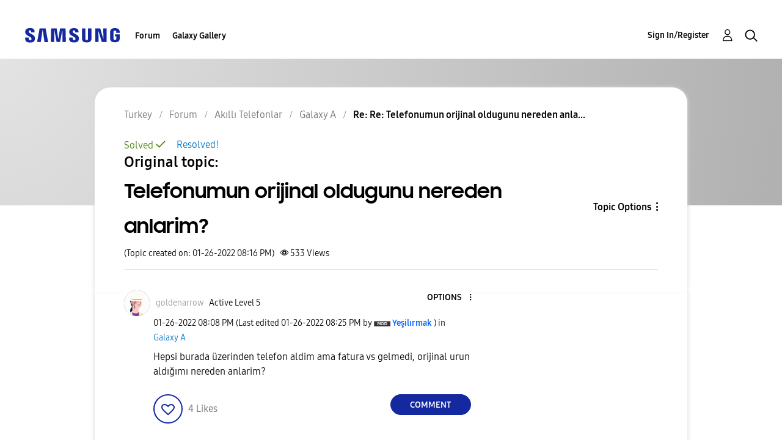

--- FILE ---
content_type: text/html; charset=UTF-8
request_url: https://r2.community.samsung.com/t5/Galaxy-A/Telefonumun-orijinal-oldugunu-nereden-anlarim/m-p/10700324/highlight/true
body_size: 1877
content:
<!DOCTYPE html>
<html lang="en">
<head>
    <meta charset="utf-8">
    <meta name="viewport" content="width=device-width, initial-scale=1">
    <title></title>
    <style>
        body {
            font-family: "Arial";
        }
    </style>
    <script type="text/javascript">
    window.awsWafCookieDomainList = [];
    window.gokuProps = {
"key":"AQIDAHjcYu/GjX+QlghicBgQ/7bFaQZ+m5FKCMDnO+vTbNg96AH1Q5HNwNd7qjjKSrZjUukeAAAAfjB8BgkqhkiG9w0BBwagbzBtAgEAMGgGCSqGSIb3DQEHATAeBglghkgBZQMEAS4wEQQMfgpC+9noOqv6D5WhAgEQgDtFu65+OI9VbazoI71eV0vODu7/FNxdN/q+yY44WBCOiLEjuPajdxaNTxqbBo2uz8DtSa27r4Hpv79MjQ==",
          "iv":"D549RAB9jQAABvyX",
          "context":"6AmF8R2xNsm761gmTRnvPbkk+7SNYboUacZcxzaZu2ro3X/nZgIcZffXdULFb5cJatSeXYKps3KHVG+FMlwSG9BkbIlafrxZUIBoSvyvX/L9XtHnBEyvaAGh7+se4BvSqiNCwJORacldgtk8mcpYGNdGdxONZSnoLJfm7HhVztzgCQ1+nzidMVHK1kjmRDG2IH7BMXA8+5yGLeHSn/I+N+ECo2R3CKWorZLvnHnabxGT9zA4ZmR8vikPXVUzpTjPtiLLnxnUnzr36ppGchd97apTC+tIdzYxmca4XmyWtwTqgzR96NlHG/cmDiGnlMCPnLJg91hiIvrCJBAcf+UaJc3aDl0eu9cdRedEVXJUlIG19bb+gGrpxNZxexUWk3SdlekrPL6zDQnHR2+mo8H9Ht81n7jUho7zPj1C"
};
    </script>
    <script src="https://bc0439715fa6.967eb88d.us-east-2.token.awswaf.com/bc0439715fa6/e566d069acb5/9c5f3411fe12/challenge.js"></script>
</head>
<body>
    <div id="challenge-container"></div>
    <script type="text/javascript">
        AwsWafIntegration.saveReferrer();
        AwsWafIntegration.checkForceRefresh().then((forceRefresh) => {
            if (forceRefresh) {
                AwsWafIntegration.forceRefreshToken().then(() => {
                    window.location.reload(true);
                });
            } else {
                AwsWafIntegration.getToken().then(() => {
                    window.location.reload(true);
                });
            }
        });
    </script>
    <noscript>
        <h1>JavaScript is disabled</h1>
        In order to continue, we need to verify that you're not a robot.
        This requires JavaScript. Enable JavaScript and then reload the page.
    </noscript>
</body>
</html>